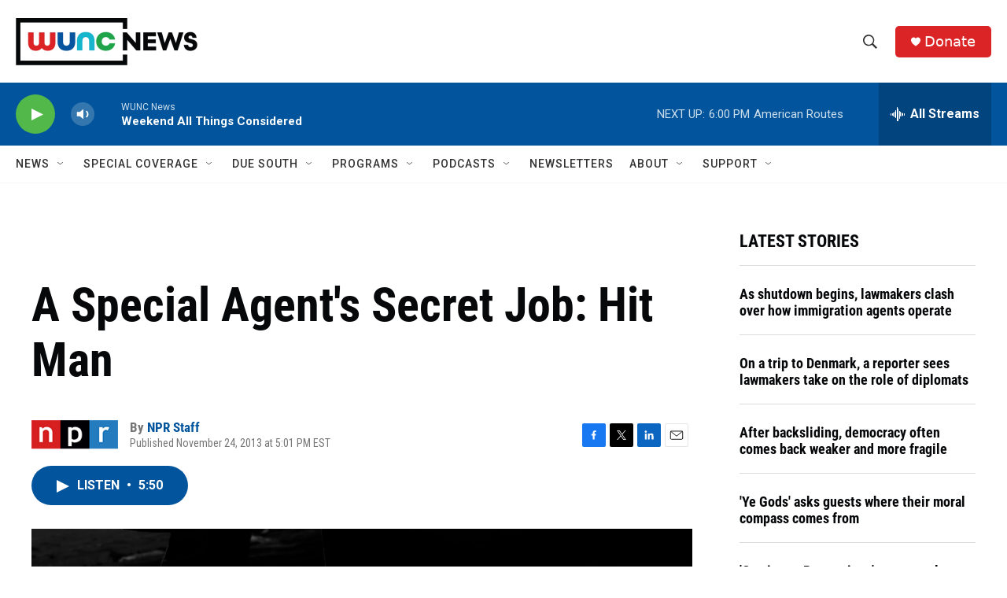

--- FILE ---
content_type: text/html; charset=utf-8
request_url: https://www.google.com/recaptcha/api2/aframe
body_size: 182
content:
<!DOCTYPE HTML><html><head><meta http-equiv="content-type" content="text/html; charset=UTF-8"></head><body><script nonce="6MmYgoelEO1ApUjIeB1v5Q">/** Anti-fraud and anti-abuse applications only. See google.com/recaptcha */ try{var clients={'sodar':'https://pagead2.googlesyndication.com/pagead/sodar?'};window.addEventListener("message",function(a){try{if(a.source===window.parent){var b=JSON.parse(a.data);var c=clients[b['id']];if(c){var d=document.createElement('img');d.src=c+b['params']+'&rc='+(localStorage.getItem("rc::a")?sessionStorage.getItem("rc::b"):"");window.document.body.appendChild(d);sessionStorage.setItem("rc::e",parseInt(sessionStorage.getItem("rc::e")||0)+1);localStorage.setItem("rc::h",'1769898613878');}}}catch(b){}});window.parent.postMessage("_grecaptcha_ready", "*");}catch(b){}</script></body></html>